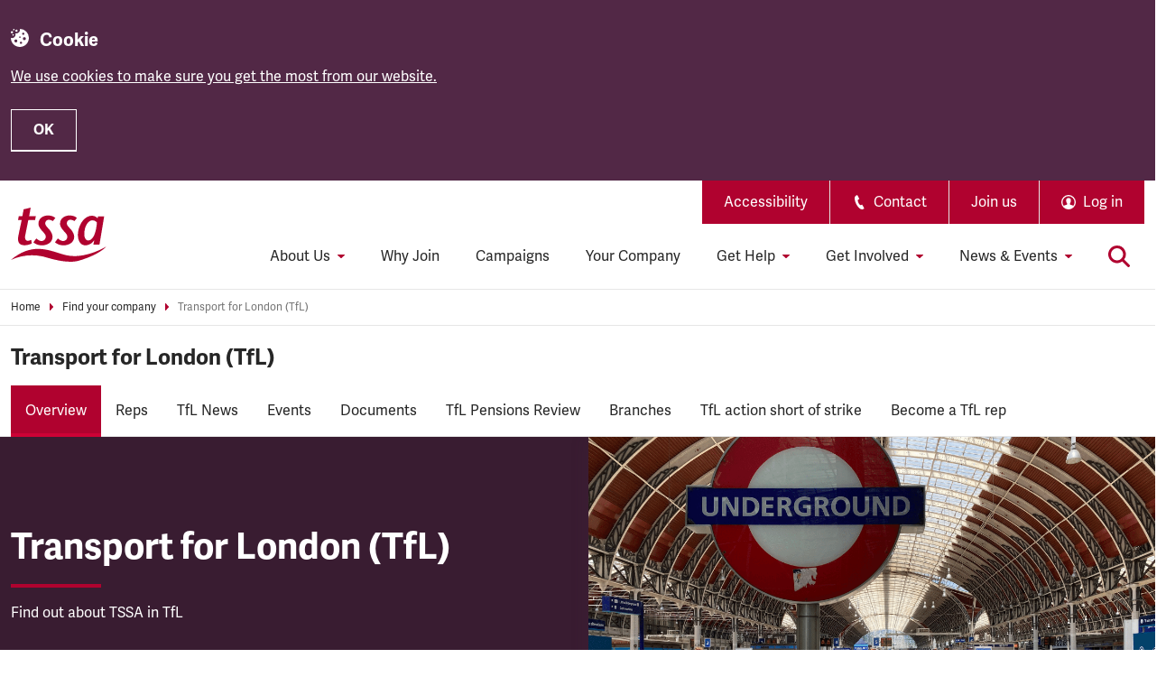

--- FILE ---
content_type: text/html; charset=utf-8
request_url: https://www.tssa.org.uk/find-your-company/transport-for-london-tfl?page=5
body_size: 96688
content:
<!DOCTYPE html>
<html class="s-no-js" lang="en">
<head>
    <meta charset="utf-8" />
    <meta name="viewport" content="width=device-width, initial-scale=1.0" />
    <!-- Remove `s-no-js` class if JavaScript enabled -->
    <script>
        document.documentElement.classList.remove("s-no-js");
    </script>
    <!-- Font preload -->
    <link rel="preconnect" href="https://use.typekit.net" crossorigin />
    <link rel="preconnect" href="https://p.typekit.net" />
    <link rel="preload" as="style" href="https://use.typekit.net/cmx7ltb.css" />
    <!-- Font stylesheets -->
    <link rel="stylesheet"
          href="https://use.typekit.net/cmx7ltb.css"
          media="print"
          onload="this.media='all'" />
    <noscript>
        <link rel="stylesheet" href="https://use.typekit.net/cmx7ltb.css" />
    </noscript>
    <!-- Icons -->
    <link rel="apple-touch-icon" sizes="180x180" href="/apple-touch-icon.png" />
    <link rel="icon" type="image/png" href="/favicon-32x32.png" sizes="32x32" />
    <link rel="icon" type="image/png" href="/favicon-16x16.png" sizes="16x16" />
    <link rel="mask-icon" href="/safari-pinned-tab.svg" color="#1a1a1a" />
    <link rel="shortcut icon" href="/favicon.ico" />
    <link rel="manifest"
          href="/site.webmanifest"
          crossorigin="use-credentials" />
    <meta name="theme-color" content="#1a1a1a" />
    <!-- SEO and OG -->

    <title data-qa="grouplandingpage">Transport for London (TfL) | TSSA</title>
    <meta property="og:title" content="Transport for London (TfL) | TSSA" />

    <meta name="description"
          content="TSSA is the biggest trade union in Transport for London. " />
        <meta name="keywords" content="tssa,tfl,reps,underground,bus,rail" />
    <meta property="og:description"
          content="TSSA is the biggest trade union in Transport for London. " />
    <meta property="og:url" content="https://www.tssa.org.uk/find-your-company/transport-for-london-tfl" />
    <meta property="og:image" content="https://assets-eu-01.kc-usercontent.com:443/81b3452f-5056-01c8-b2c8-1c901bd27e20/22782da7-e817-4fd3-aed2-5ca681856ae7/News%20tube%20sign%20at%20Paddington%20station.png" />
    <meta name="twitter:card" content="summary_large_image" />
    <meta property="og:site_name" content="TSSA" />
    <meta property="og:locale" content="en" />
    <link rel="canonical" href="https://www.tssa.org.uk/find-your-company/transport-for-london-tfl" />
    <!-- Preview Mode resources -->

        <link rel="stylesheet" href="/assets/css/styles.css?v=g36K98zLU0k77fOWQSWzDLmMk9WR3SvYRw_h_0E7Ljk" />
    
        <!-- Google Tag Manager -->
        <script>
            (function (w, d, s, l, i) {
                w[l] = w[l] || []; w[l].push({
                    'gtm.start':
                        new Date().getTime(), event: 'gtm.js'
                }); var f = d.getElementsByTagName(s)[0],
                    j = d.createElement(s), dl = l != 'dataLayer' ? '&l=' + l : ''; j.async = true; j.src =
                        'https://www.googletagmanager.com/gtm.js?id=' + i + dl; f.parentNode.insertBefore(j, f);
            })(window, document, 'script', 'dataLayer', 'GTM-PLRWFZ6');
        </script>
        <!-- End Google Tag Manager -->
    
</head>
<body data-kontent-project-id="81b3452f-5056-01c8-b2c8-1c901bd27e20" data-kontent-language-codename="en" class="">
    
        <!-- Google Tag Manager (noscript) -->
        <noscript>
            <iframe src="https://www.googletagmanager.com/ns.html?id=GTM-PLRWFZ6"
                    height="0" width="0" style="display:none;visibility:hidden"></iframe>
        </noscript>
        <!-- End Google Tag Manager (noscript) -->
    


    


    <div class="c-cookie-bar" role="region" aria-label="Cookies on TSSA" data-module="cookie-bar">
        <div class="o-container o-container--wide">
            <p class="c-heading-delta c-cookie-bar__title">
                <svg class="c-icon c-cookie-bar__icon" aria-hidden="true" focusable="false">
                    <use xlink:href="/assets/images/icons.svg#cookie"></use>
                </svg>
                Cookie
            </p>
                <div class="s-wysiwyg s-wysiwyg--invert c-cookie-bar__description">
                    <p><a data-item-id="b6c8fbc2-ac56-48e1-87d3-b6316c2dad1b" href="/cookie-policy">We use cookies to make sure you get the most from our website.</a></p>
                </div>
            <button class="c-button c-button--outline-invert c-cookie-bar__button js-cookie-consent" type="button" data-cookie-string=".AspNet.Consent=yes; expires=Sun, 17 Jan 2027 07:36:12 GMT; path=/; secure; samesite=none" data-qa="CookieAccept">OK</button>
        </div>
    </div>

<header class="o-navbar c-site-header" role="banner" data-module="site-header">
    <a href="#content" class="c-button c-button--primary c-skip-link">Skip to main content</a>
    <div class="o-container o-container--wide o-navbar__container u-relative">
        <!-- Logo -->
        <a href="/" class="c-site-header__brand" aria-label="TSSA Homepage">
            <img width="106"
                 height="60"
                 class="c-site-header__brand-image"
                 src="/assets/images/tssa-logo.svg"
                 alt="TSSA Logo" />
        </a>
        <nav id="secondary-navigation" class="c-nav c-site-header__secondary-nav" aria-label="Secondary navigation">
            <ul class="c-nav__list c-nav__list--expanded@lg">
                        <li class="c-nav__item c-nav__item--divided@lg">
                                <a href="/accessibility" class="c-nav__link c-nav__link--secondary u-py-3 u-px-6">
                                    Accessibility
                                </a>
                        </li>
                        <li class="c-nav__item c-nav__item--divided@lg">
                                <a href="/get-help/contact-us" class="c-nav__link c-nav__link--secondary u-py-3 u-px-6">
                                        <svg class="c-icon u-mr-2" aria-hidden="true" focusable="false">
                                            <use xlink:href="/assets/images/icons.svg#telephone"></use>
                                        </svg>
                                    Contact
                                </a>
                        </li>
                        <li class="c-nav__item c-nav__item--divided@lg">
                                <a href="/join-tssa" class="c-nav__link c-nav__link--secondary u-py-3 u-px-6">
                                    Join us
                                </a>
                        </li>
                <!-- Log in / Profile & Log out (part of the secondary nav on desktop) -->
            <li class="c-nav__item c-nav__item--divided@lg">
                    <a href="/login?returnurl=%2ffind-your-company%2ftransport-for-london-tfl" class="c-nav__link c-nav__link--secondary u-py-3 u-px-6" data-qa="Login">
                        <svg class="c-icon u-mr-2 u-pointer-events-none" aria-hidden="true" focusable="false">
                            <use xlink:href="/assets/images/icons.svg#user"></use>
                        </svg>
                        <span class="c-button__label">
                            Log in
                        </span>
                    </a>
            </li>
            </ul>
        </nav>
        <!-- Primary navigation -->
        <nav id="primary-navigation" class="c-nav c-site-header__primary-nav o-navbar__nav js-primary-nav" aria-label="Primary navigation">
			<ul class="c-nav__list c-nav__list--expanded@lg" data-module="primary-nav">
						<li class="c-nav__item c-nav__item--master js-nav-item">
							<a href="/about-tssa"
							   id="primary-nav-master-link-1" class="c-nav__link c-nav__link--master js-nav-link-master c-nav__link--parent u-pointer-events-none js-nav-link">
								About Us
									<svg class="c-icon c-nav__link-icon c-nav__link-icon--mobile u-hide@lg" aria-hidden="true" focusable="false">
										<use xlink:href="/assets/images/icons.svg#arrow-right"></use>
									</svg>
									<svg class="c-icon c-nav__link-icon c-nav__link-icon--desktop" aria-hidden="true" focusable="false">
										<use xlink:href="/assets/images/icons.svg#caret-down"></use>
									</svg>
							</a>
							<!-- Second level -->
								<div id="primary-nav-mega-menu-1" class="c-nav__sub-nav c-nav__mega-menu js-sub-nav-container">
									<div class="c-nav__mega-menu-container">
										<!-- Back button -->
										<button type="button" class="c-nav__link u-w-100 u-hide@lg js-nav-back">
											<svg class="c-icon c-nav__link-icon u-ml-0 u-mr-3 u-pointer-events-none" aria-hidden="true" focusable="false">
												<use xlink:href="/assets/images/icons.svg#chevron-left"></use>
											</svg>
											Back
										</button>
										<!-- Header -->
										<div class="c-nav__header">
											<p class="c-nav__title">
												About Us
											</p>
											<a href="/about-tssa" class="c-link c-link--underline u-inline-block u-mt-4 u-color-white u-hide@lg">
												Visit this section
											</a>
										</div>
											<div class="c-nav__intro">
												<p class="c-nav__title">About Us</p>
												<p class="c-nav__excerpt">Find about TSSA, who we are and how we work. Our democracy, structures, vision and values, policies and more.</p>
												<a href="/about-tssa" class="c-button c-button--secondary u-mt-4 js-mega-menu-button">About TSSA</a>
											</div>
										<ul class="c-nav__list c-nav__mega-menu-list js-sub-nav">
												<!-- Column 1 menu items -->
													<li class="c-nav__item js-nav-item">
														<a href="/about-tssa/who-we-are" id="mega-menu-1-col-1-link-1" class="c-nav__link c-nav__link--parent js-nav-link">
															Who We Are
																<svg class="c-icon c-nav__link-icon u-hide@lg" aria-hidden="true" focusable="false">
																	<use xlink:href="/assets/images/icons.svg#arrow-right"></use>
																</svg>
																<svg class="c-icon c-nav__link-icon c-nav__link-icon--desktop u-hide@lg" aria-hidden="true" focusable="false">
																	<use xlink:href="/assets/images/icons.svg#caret-down"></use>
																</svg>
														</a>
														<!-- Third level -->
															<div id="mega-menu-1-col-1-sub-nav-1" class="c-nav__sub-nav c-nav__sub-nav--level-3 js-sub-nav-container">
																<!-- Back button -->
																<button type="button" class="c-nav__link u-w-100 u-hide@lg js-nav-back">
																	<svg class="c-icon c-nav__link-icon u-ml-0 u-mr-3 u-pointer-events-none" aria-hidden="true" focusable="false">
																		<use xlink:href="/assets/images/icons.svg#chevron-left"></use>
																	</svg>
																	Back
																</button>
																<!-- Header -->
																<div class="c-nav__header u-hide@lg">
																	<p class="c-nav__title">Who We Are</p>
																	<a href="/about-tssa/who-we-are" class="c-link c-link--underline u-inline-block u-mt-4 u-color-white u-hide@lg">
																		Visit this section
																	</a>
																</div>
																<ul class="c-nav__list js-sub-nav">
																		<li class="c-nav__item">
																			<a href="/about-tssa/who-we-are/executive-committee" class="c-nav__link c-nav__link--reset">
																				Executive Committee
																			</a>
																		</li>
																		<li class="c-nav__item">
																			<a href="/about-tssa/who-we-are/meet-the-general-secretary" class="c-nav__link c-nav__link--reset">
																				Meet the General Secretary
																			</a>
																		</li>
																		<li class="c-nav__item">
																			<a href="/about-tssa/who-we-are/mission-vision-values" class="c-nav__link c-nav__link--reset">
																				Mission, Vision and Values
																			</a>
																		</li>
																		<li class="c-nav__item">
																			<a href="/get-involved/member-equality-groups" class="c-nav__link c-nav__link--reset">
																				Member Equality Groups
																			</a>
																		</li>
																		<li class="c-nav__item">
																			<a href="/about-tssa/who-we-are/ireland" class="c-nav__link c-nav__link--reset">
																				TSSA Ireland
																			</a>
																		</li>
																		<li class="c-nav__item">
																			<a href="/about-tssa/who-we-are/vacancies" class="c-nav__link c-nav__link--reset">
																				Vacancies
																			</a>
																		</li>
																		<li class="c-nav__item">
																			<a href="/about-tssa/who-we-are/tssa-general-secretary-election-2023" class="c-nav__link c-nav__link--reset">
																				General Secretary Election 
																			</a>
																		</li>
																</ul>
															</div>
													</li>
													<!-- Column 2 menu items -->
														<li class="c-nav__item c-nav__mega-menu-column js-nav-item">
															<a href="/about-tssa/what-we-do" id="mega-menu-1-col-2-link-1"
															   class="c-nav__link c-nav__link--parent js-nav-link">
																What We Do
																	<svg class="c-icon c-nav__link-icon u-hide@lg" aria-hidden="true" focusable="false">
																		<use xlink:href="/assets/images/icons.svg#arrow-right"></use>
																	</svg>
																	<svg class="c-icon c-nav__link-icon c-nav__link-icon--desktop u-hide@lg" aria-hidden="true" focusable="false">
																		<use xlink:href="/assets/images/icons.svg#caret-down"></use>
																	</svg>
															</a>
															<!-- Third level -->
																<div id="mega-menu-1-col-2-sub-nav-1" class="c-nav__sub-nav c-nav__sub-nav--level-3 js-sub-nav-container">
																	<!-- Back button -->
																	<button type="button" class="c-nav__link u-w-100 u-hide@lg js-nav-back">
																		<svg class="c-icon c-nav__link-icon u-ml-0 u-mr-3 u-pointer-events-none" aria-hidden="true" focusable="false">
																			<use xlink:href="/assets/images/icons.svg#chevron-left"></use>
																		</svg>
																		Back
																	</button>
																	<!-- Header -->
																	<div class="c-nav__header u-hide@lg">
																		<p class="c-nav__title">What We Do</p>
																		<a href="/about-tssa/what-we-do" class="c-link c-link--underline u-inline-block u-mt-4 u-color-white u-hide@lg">
																			Visit this section
																		</a>
																	</div>
																	<ul class="c-nav__list js-sub-nav">
																			<li class="c-nav__item">
																				<a href="/about-tssa/what-we-do/what-is-a-trade-union" class="c-nav__link c-nav__link--reset">
																					What is a Trade Union?
																				</a>
																			</li>
																			<li class="c-nav__item">
																				<a href="/about-tssa/what-we-do/industries-we-represent" class="c-nav__link c-nav__link--reset">
																					Industries we represent
																				</a>
																			</li>
																			<li class="c-nav__item">
																				<a href="/about-tssa/what-we-do/representing-members" class="c-nav__link c-nav__link--reset">
																					Representing Members
																				</a>
																			</li>
																			<li class="c-nav__item">
																				<a href="/about-tssa/what-we-do/negotiating-bargaining" class="c-nav__link c-nav__link--reset">
																					Negotiating &amp; Bargaining
																				</a>
																			</li>
																			<li class="c-nav__item">
																				<a href="/about-tssa/what-we-do/campaigning" class="c-nav__link c-nav__link--reset">
																					Campaigning
																				</a>
																			</li>
																			<li class="c-nav__item">
																				<a href="/about-tssa/what-we-do/equality-diversity" class="c-nav__link c-nav__link--reset">
																					Equality &amp; Diversity
																				</a>
																			</li>
																			<li class="c-nav__item">
																				<a href="/about-tssa/what-we-do/policies" class="c-nav__link c-nav__link--reset">
																					Policies
																				</a>
																			</li>
																			<li class="c-nav__item">
																				<a href="/about-tssa/what-we-do/politics" class="c-nav__link c-nav__link--reset">
																					Politics
																				</a>
																			</li>
																	</ul>
																</div>
														</li>
													<!-- Column 3 menu items -->
														<li class="c-nav__item c-nav__mega-menu-column js-nav-item">
															<a href="/about-tssa/our-union" id="mega-menu-1-col-3-link-1"
															   class="c-nav__link c-nav__link--parent js-nav-link">
																Our Union
																	<svg class="c-icon c-nav__link-icon u-hide@lg" aria-hidden="true" focusable="false">
																		<use xlink:href="/assets/images/icons.svg#arrow-right"></use>
																	</svg>
																	<svg class="c-icon c-nav__link-icon c-nav__link-icon--desktop u-hide@lg" aria-hidden="true" focusable="false">
																		<use xlink:href="/assets/images/icons.svg#caret-down"></use>
																	</svg>
															</a>
															<!-- Third level -->
																<div id="mega-menu-1-col-3-sub-nav-1" class="c-nav__sub-nav c-nav__sub-nav--level-3 js-sub-nav-container">
																	<!-- Back button -->
																	<button type="button" class="c-nav__link u-w-100 u-hide@lg js-nav-back">
																		<svg class="c-icon c-nav__link-icon u-ml-0 u-mr-3 u-pointer-events-none" aria-hidden="true" focusable="false">
																			<use xlink:href="/assets/images/icons.svg#chevron-left"></use>
																		</svg>
																		Back
																	</button>
																	<!-- Header -->
																	<div class="c-nav__header u-hide@lg">
																		<p class="c-nav__title">Our Union</p>
																		<a href="/about-tssa/our-union" class="c-link c-link--underline u-inline-block u-mt-4 u-color-white u-hide@lg">
																			Visit this section
																		</a>
																	</div>
																	<ul class="c-nav__list js-sub-nav">
																			<li class="c-nav__item">
																				<a href="/about-tssa/our-union/history-achievements" class="c-nav__link c-nav__link--reset">
																					History &amp; Achievements 
																				</a>
																			</li>
																			<li class="c-nav__item">
																				<a href="/about-tssa/our-union/annual-conference" class="c-nav__link c-nav__link--reset">
																					Annual Conference
																				</a>
																			</li>
																			<li class="c-nav__item">
																				<a href="/about-tssa/our-union/elections" class="c-nav__link c-nav__link--reset">
																					Elections
																				</a>
																			</li>
																			<li class="c-nav__item">
																				<a href="/about-tssa/our-union/rule-book-guidance-notes" class="c-nav__link c-nav__link--reset">
																					Rule Book &amp; Guidance Notes
																				</a>
																			</li>
																			<li class="c-nav__item">
																				<a href="/about-tssa/our-union/trades-union-councils" class="c-nav__link c-nav__link--reset">
																					Trade Union Councils
																				</a>
																			</li>
																			<li class="c-nav__item">
																				<a href="/about-tssa/our-union/organising" class="c-nav__link c-nav__link--reset">
																					Organising
																				</a>
																			</li>
																			<li class="c-nav__item">
																				<a href="/about-tssa/who-we-are/staff-pension-scheme" class="c-nav__link c-nav__link--reset">
																					Staff Pension Scheme
																				</a>
																			</li>
																			<li class="c-nav__item">
																				<a href="/about-tssa/our-union/independent-inquiry" class="c-nav__link c-nav__link--reset">
																					Independent Inquiry
																				</a>
																			</li>
																	</ul>
																</div>
														</li>
										</ul>
									</div>
								</div>
						</li>
						<li class="c-nav__item c-nav__item--master ">
							<a href="/why-join"
							   id="primary-nav-master-link-2" class="c-nav__link c-nav__link--master js-nav-link-master ">
								Why Join
							</a>
							<!-- Second level -->
						</li>
						<li class="c-nav__item c-nav__item--master ">
							<a href="/about-tssa/what-we-do/campaigning"
							   id="primary-nav-master-link-3" class="c-nav__link c-nav__link--master js-nav-link-master ">
								Campaigns
							</a>
							<!-- Second level -->
						</li>
						<li class="c-nav__item c-nav__item--master ">
							<a href="/find-your-company"
							   id="primary-nav-master-link-4" class="c-nav__link c-nav__link--master js-nav-link-master ">
								Your Company
							</a>
							<!-- Second level -->
						</li>
						<li class="c-nav__item c-nav__item--master js-nav-item">
							<a href="/get-help"
							   id="primary-nav-master-link-5" class="c-nav__link c-nav__link--master js-nav-link-master c-nav__link--parent u-pointer-events-none js-nav-link">
								Get Help
									<svg class="c-icon c-nav__link-icon c-nav__link-icon--mobile u-hide@lg" aria-hidden="true" focusable="false">
										<use xlink:href="/assets/images/icons.svg#arrow-right"></use>
									</svg>
									<svg class="c-icon c-nav__link-icon c-nav__link-icon--desktop" aria-hidden="true" focusable="false">
										<use xlink:href="/assets/images/icons.svg#caret-down"></use>
									</svg>
							</a>
							<!-- Second level -->
								<div id="primary-nav-mega-menu-5" class="c-nav__sub-nav c-nav__mega-menu js-sub-nav-container">
									<div class="c-nav__mega-menu-container">
										<!-- Back button -->
										<button type="button" class="c-nav__link u-w-100 u-hide@lg js-nav-back">
											<svg class="c-icon c-nav__link-icon u-ml-0 u-mr-3 u-pointer-events-none" aria-hidden="true" focusable="false">
												<use xlink:href="/assets/images/icons.svg#chevron-left"></use>
											</svg>
											Back
										</button>
										<!-- Header -->
										<div class="c-nav__header">
											<p class="c-nav__title">
												Get Help
											</p>
											<a href="/get-help" class="c-link c-link--underline u-inline-block u-mt-4 u-color-white u-hide@lg">
												Visit this section
											</a>
										</div>
											<div class="c-nav__intro">
												<p class="c-nav__title">Get Help</p>
												<p class="c-nav__excerpt">Access practical employment rights advice and guidance from TSSA, see the range of legal services available to members, plus how to contact us.</p>
												<a href="/get-help" class="c-button c-button--secondary u-mt-4 js-mega-menu-button">Get help now</a>
											</div>
										<ul class="c-nav__list c-nav__mega-menu-list js-sub-nav">
												<!-- Column 1 menu items -->
													<li class="c-nav__item js-nav-item">
														<a href="/get-help/workplace-advice-britain" id="mega-menu-5-col-1-link-1" class="c-nav__link c-nav__link--parent js-nav-link">
															Workplace Advice (Britain)
																<svg class="c-icon c-nav__link-icon u-hide@lg" aria-hidden="true" focusable="false">
																	<use xlink:href="/assets/images/icons.svg#arrow-right"></use>
																</svg>
																<svg class="c-icon c-nav__link-icon c-nav__link-icon--desktop u-hide@lg" aria-hidden="true" focusable="false">
																	<use xlink:href="/assets/images/icons.svg#caret-down"></use>
																</svg>
														</a>
														<!-- Third level -->
															<div id="mega-menu-5-col-1-sub-nav-1" class="c-nav__sub-nav c-nav__sub-nav--level-3 js-sub-nav-container">
																<!-- Back button -->
																<button type="button" class="c-nav__link u-w-100 u-hide@lg js-nav-back">
																	<svg class="c-icon c-nav__link-icon u-ml-0 u-mr-3 u-pointer-events-none" aria-hidden="true" focusable="false">
																		<use xlink:href="/assets/images/icons.svg#chevron-left"></use>
																	</svg>
																	Back
																</button>
																<!-- Header -->
																<div class="c-nav__header u-hide@lg">
																	<p class="c-nav__title">Workplace Advice (Britain)</p>
																	<a href="/get-help/workplace-advice-britain" class="c-link c-link--underline u-inline-block u-mt-4 u-color-white u-hide@lg">
																		Visit this section
																	</a>
																</div>
																<ul class="c-nav__list js-sub-nav">
																		<li class="c-nav__item">
																			<a href="/get-help/workplace-advice-britain/employment-rights" class="c-nav__link c-nav__link--reset">
																				Employment Rights
																			</a>
																		</li>
																		<li class="c-nav__item">
																			<a href="/get-help/workplace-advice-britain/equality" class="c-nav__link c-nav__link--reset">
																				Equality Issues
																			</a>
																		</li>
																		<li class="c-nav__item">
																			<a href="/get-help/workplace-advice-britain/health-and-safety" class="c-nav__link c-nav__link--reset">
																				Health &amp; Safety
																			</a>
																		</li>
																		<li class="c-nav__item">
																			<a href="/get-help/workplace-advice-britain/pay" class="c-nav__link c-nav__link--reset">
																				Pay
																			</a>
																		</li>
																		<li class="c-nav__item">
																			<a href="/get-help/workplace-advice-britain/pensions" class="c-nav__link c-nav__link--reset">
																				Pensions
																			</a>
																		</li>
																		<li class="c-nav__item">
																			<a href="/get-help/transport-policy" class="c-nav__link c-nav__link--reset">
																				Transport Policy
																			</a>
																		</li>
																</ul>
															</div>
													</li>
													<li class="c-nav__item ">
														<a href="/get-help/workplace-advice-ni" id="mega-menu-5-col-1-link-2" class="c-nav__link ">
															Workplace Advice (NI)
														</a>
														<!-- Third level -->
													</li>
													<li class="c-nav__item ">
														<a href="/get-help/workplace-advice-roi" id="mega-menu-5-col-1-link-3" class="c-nav__link ">
															Workplace Advice (ROI)
														</a>
														<!-- Third level -->
													</li>
													<!-- Column 2 menu items -->
														<li class="c-nav__item c-nav__mega-menu-column js-nav-item">
															<a href="/get-help/legal-advice" id="mega-menu-5-col-2-link-1"
															   class="c-nav__link c-nav__link--parent js-nav-link">
																Legal Advice
																	<svg class="c-icon c-nav__link-icon u-hide@lg" aria-hidden="true" focusable="false">
																		<use xlink:href="/assets/images/icons.svg#arrow-right"></use>
																	</svg>
																	<svg class="c-icon c-nav__link-icon c-nav__link-icon--desktop u-hide@lg" aria-hidden="true" focusable="false">
																		<use xlink:href="/assets/images/icons.svg#caret-down"></use>
																	</svg>
															</a>
															<!-- Third level -->
																<div id="mega-menu-5-col-2-sub-nav-1" class="c-nav__sub-nav c-nav__sub-nav--level-3 js-sub-nav-container">
																	<!-- Back button -->
																	<button type="button" class="c-nav__link u-w-100 u-hide@lg js-nav-back">
																		<svg class="c-icon c-nav__link-icon u-ml-0 u-mr-3 u-pointer-events-none" aria-hidden="true" focusable="false">
																			<use xlink:href="/assets/images/icons.svg#chevron-left"></use>
																		</svg>
																		Back
																	</button>
																	<!-- Header -->
																	<div class="c-nav__header u-hide@lg">
																		<p class="c-nav__title">Legal Advice</p>
																		<a href="/get-help/legal-advice" class="c-link c-link--underline u-inline-block u-mt-4 u-color-white u-hide@lg">
																			Visit this section
																		</a>
																	</div>
																	<ul class="c-nav__list js-sub-nav">
																			<li class="c-nav__item">
																				<a href="/get-help/legal-advice-roi" class="c-nav__link c-nav__link--reset">
																					Legal Advice (ROI)
																				</a>
																			</li>
																	</ul>
																</div>
														</li>
													<!-- Column 3 menu items -->
														<li class="c-nav__item c-nav__mega-menu-column ">
															<a href="/get-help/contact-us" id="mega-menu-5-col-3-link-1"
															   class="c-nav__link ">
																Contact Us
															</a>
															<!-- Third level -->
														</li>
														<li class="c-nav__item  ">
															<a href="/get-help/mytssa-help" id="mega-menu-5-col-3-link-2"
															   class="c-nav__link ">
																MyTSSA Help
															</a>
															<!-- Third level -->
														</li>
														<li class="c-nav__item  ">
															<a href="/get-help/faq" id="mega-menu-5-col-3-link-3"
															   class="c-nav__link ">
																FAQs
															</a>
															<!-- Third level -->
														</li>
														<li class="c-nav__item  ">
															<a href="/get-help/external-support-organisations" id="mega-menu-5-col-3-link-4"
															   class="c-nav__link ">
																External support organisations
															</a>
															<!-- Third level -->
														</li>
										</ul>
									</div>
								</div>
						</li>
						<li class="c-nav__item c-nav__item--master js-nav-item">
							<a href="/get-involved"
							   id="primary-nav-master-link-6" class="c-nav__link c-nav__link--master js-nav-link-master c-nav__link--parent u-pointer-events-none js-nav-link">
								Get Involved
									<svg class="c-icon c-nav__link-icon c-nav__link-icon--mobile u-hide@lg" aria-hidden="true" focusable="false">
										<use xlink:href="/assets/images/icons.svg#arrow-right"></use>
									</svg>
									<svg class="c-icon c-nav__link-icon c-nav__link-icon--desktop" aria-hidden="true" focusable="false">
										<use xlink:href="/assets/images/icons.svg#caret-down"></use>
									</svg>
							</a>
							<!-- Second level -->
								<div id="primary-nav-mega-menu-6" class="c-nav__sub-nav c-nav__mega-menu js-sub-nav-container">
									<div class="c-nav__mega-menu-container">
										<!-- Back button -->
										<button type="button" class="c-nav__link u-w-100 u-hide@lg js-nav-back">
											<svg class="c-icon c-nav__link-icon u-ml-0 u-mr-3 u-pointer-events-none" aria-hidden="true" focusable="false">
												<use xlink:href="/assets/images/icons.svg#chevron-left"></use>
											</svg>
											Back
										</button>
										<!-- Header -->
										<div class="c-nav__header">
											<p class="c-nav__title">
												Get Involved
											</p>
											<a href="/get-involved" class="c-link c-link--underline u-inline-block u-mt-4 u-color-white u-hide@lg">
												Visit this section
											</a>
										</div>
											<div class="c-nav__intro">
												<p class="c-nav__title">Get Involved</p>
												<p class="c-nav__excerpt">From being a rep, to taking a training course, attending an event or campaigning with us, there are lots of ways to get involved with TSSA.</p>
												<a href="/get-involved" class="c-button c-button--secondary u-mt-4 js-mega-menu-button">Get Involved with TSSA</a>
											</div>
										<ul class="c-nav__list c-nav__mega-menu-list js-sub-nav">
												<!-- Column 1 menu items -->
													<li class="c-nav__item js-nav-item">
														<a href="/education" id="mega-menu-6-col-1-link-1" class="c-nav__link c-nav__link--parent js-nav-link">
															Education
																<svg class="c-icon c-nav__link-icon u-hide@lg" aria-hidden="true" focusable="false">
																	<use xlink:href="/assets/images/icons.svg#arrow-right"></use>
																</svg>
																<svg class="c-icon c-nav__link-icon c-nav__link-icon--desktop u-hide@lg" aria-hidden="true" focusable="false">
																	<use xlink:href="/assets/images/icons.svg#caret-down"></use>
																</svg>
														</a>
														<!-- Third level -->
															<div id="mega-menu-6-col-1-sub-nav-1" class="c-nav__sub-nav c-nav__sub-nav--level-3 js-sub-nav-container">
																<!-- Back button -->
																<button type="button" class="c-nav__link u-w-100 u-hide@lg js-nav-back">
																	<svg class="c-icon c-nav__link-icon u-ml-0 u-mr-3 u-pointer-events-none" aria-hidden="true" focusable="false">
																		<use xlink:href="/assets/images/icons.svg#chevron-left"></use>
																	</svg>
																	Back
																</button>
																<!-- Header -->
																<div class="c-nav__header u-hide@lg">
																	<p class="c-nav__title">Education</p>
																	<a href="/education" class="c-link c-link--underline u-inline-block u-mt-4 u-color-white u-hide@lg">
																		Visit this section
																	</a>
																</div>
																<ul class="c-nav__list js-sub-nav">
																		<li class="c-nav__item">
																			<a href="/education/education-organising-programme" class="c-nav__link c-nav__link--reset">
																				Education &amp; Organising Programme
																			</a>
																		</li>
																		<li class="c-nav__item">
																			<a href="/education/going-beyond-course-catalogue" class="c-nav__link c-nav__link--reset">
																				Course catalogue 
																			</a>
																		</li>
																</ul>
															</div>
													</li>
													<!-- Column 2 menu items -->
														<li class="c-nav__item c-nav__mega-menu-column js-nav-item">
															<a href="/get-involved/member-equality-groups" id="mega-menu-6-col-2-link-1"
															   class="c-nav__link c-nav__link--parent js-nav-link">
																Member Equality Groups
																	<svg class="c-icon c-nav__link-icon u-hide@lg" aria-hidden="true" focusable="false">
																		<use xlink:href="/assets/images/icons.svg#arrow-right"></use>
																	</svg>
																	<svg class="c-icon c-nav__link-icon c-nav__link-icon--desktop u-hide@lg" aria-hidden="true" focusable="false">
																		<use xlink:href="/assets/images/icons.svg#caret-down"></use>
																	</svg>
															</a>
															<!-- Third level -->
																<div id="mega-menu-6-col-2-sub-nav-1" class="c-nav__sub-nav c-nav__sub-nav--level-3 js-sub-nav-container">
																	<!-- Back button -->
																	<button type="button" class="c-nav__link u-w-100 u-hide@lg js-nav-back">
																		<svg class="c-icon c-nav__link-icon u-ml-0 u-mr-3 u-pointer-events-none" aria-hidden="true" focusable="false">
																			<use xlink:href="/assets/images/icons.svg#chevron-left"></use>
																		</svg>
																		Back
																	</button>
																	<!-- Header -->
																	<div class="c-nav__header u-hide@lg">
																		<p class="c-nav__title">Member Equality Groups</p>
																		<a href="/get-involved/member-equality-groups" class="c-link c-link--underline u-inline-block u-mt-4 u-color-white u-hide@lg">
																			Visit this section
																		</a>
																	</div>
																	<ul class="c-nav__list js-sub-nav">
																			<li class="c-nav__item">
																				<a href="/get-involved/member-equality-groups/bame-emix" class="c-nav__link c-nav__link--reset">
																					BAME &amp; Emix
																				</a>
																			</li>
																			<li class="c-nav__item">
																				<a href="/get-involved/member-equality-groups/disability-working-group" class="c-nav__link c-nav__link--reset">
																					Disability Working Group
																				</a>
																			</li>
																			<li class="c-nav__item">
																				<a href="/get-involved/member-equality-groups/futuretssa" class="c-nav__link c-nav__link--reset">
																					futureTSSA
																				</a>
																			</li>
																			<li class="c-nav__item">
																				<a href="/get-involved/member-equality-groups/lgbtq" class="c-nav__link c-nav__link--reset">
																					LGBTQ&#x2B;
																				</a>
																			</li>
																			<li class="c-nav__item">
																				<a href="/get-involved/member-equality-groups/retired-members-group" class="c-nav__link c-nav__link--reset">
																					Retired Members
																				</a>
																			</li>
																			<li class="c-nav__item">
																				<a href="/get-involved/member-equality-groups/women-s-forum" class="c-nav__link c-nav__link--reset">
																					Women&#x27;s Forum
																				</a>
																			</li>
																	</ul>
																</div>
														</li>
													<!-- Column 3 menu items -->
														<li class="c-nav__item c-nav__mega-menu-column js-nav-item">
															<a href="/get-involved/reps-area" id="mega-menu-6-col-3-link-1"
															   class="c-nav__link c-nav__link--parent js-nav-link">
																Reps Area
																	<svg class="c-icon c-nav__link-icon u-hide@lg" aria-hidden="true" focusable="false">
																		<use xlink:href="/assets/images/icons.svg#arrow-right"></use>
																	</svg>
																	<svg class="c-icon c-nav__link-icon c-nav__link-icon--desktop u-hide@lg" aria-hidden="true" focusable="false">
																		<use xlink:href="/assets/images/icons.svg#caret-down"></use>
																	</svg>
															</a>
															<!-- Third level -->
																<div id="mega-menu-6-col-3-sub-nav-1" class="c-nav__sub-nav c-nav__sub-nav--level-3 js-sub-nav-container">
																	<!-- Back button -->
																	<button type="button" class="c-nav__link u-w-100 u-hide@lg js-nav-back">
																		<svg class="c-icon c-nav__link-icon u-ml-0 u-mr-3 u-pointer-events-none" aria-hidden="true" focusable="false">
																			<use xlink:href="/assets/images/icons.svg#chevron-left"></use>
																		</svg>
																		Back
																	</button>
																	<!-- Header -->
																	<div class="c-nav__header u-hide@lg">
																		<p class="c-nav__title">Reps Area</p>
																		<a href="/get-involved/reps-area" class="c-link c-link--underline u-inline-block u-mt-4 u-color-white u-hide@lg">
																			Visit this section
																		</a>
																	</div>
																	<ul class="c-nav__list js-sub-nav">
																			<li class="c-nav__item">
																				<a href="/get-involved/reps-area/reps-resources" class="c-nav__link c-nav__link--reset">
																					Reps resources
																				</a>
																			</li>
																			<li class="c-nav__item">
																				<a href="/get-involved/reps-area/introduction-to-being-a-rep" class="c-nav__link c-nav__link--reset">
																					Being a Rep
																				</a>
																			</li>
																			<li class="c-nav__item">
																				<a href="/get-involved/reps-area/reps-bulletins" class="c-nav__link c-nav__link--reset">
																					Reps Bulletins
																				</a>
																			</li>
																	</ul>
																</div>
														</li>
														<li class="c-nav__item  js-nav-item">
															<a href="/get-involved/branches" id="mega-menu-6-col-3-link-2"
															   class="c-nav__link c-nav__link--parent js-nav-link">
																Branches
																	<svg class="c-icon c-nav__link-icon u-hide@lg" aria-hidden="true" focusable="false">
																		<use xlink:href="/assets/images/icons.svg#arrow-right"></use>
																	</svg>
																	<svg class="c-icon c-nav__link-icon c-nav__link-icon--desktop u-hide@lg" aria-hidden="true" focusable="false">
																		<use xlink:href="/assets/images/icons.svg#caret-down"></use>
																	</svg>
															</a>
															<!-- Third level -->
																<div id="mega-menu-6-col-3-sub-nav-2" class="c-nav__sub-nav c-nav__sub-nav--level-3 js-sub-nav-container">
																	<!-- Back button -->
																	<button type="button" class="c-nav__link u-w-100 u-hide@lg js-nav-back">
																		<svg class="c-icon c-nav__link-icon u-ml-0 u-mr-3 u-pointer-events-none" aria-hidden="true" focusable="false">
																			<use xlink:href="/assets/images/icons.svg#chevron-left"></use>
																		</svg>
																		Back
																	</button>
																	<!-- Header -->
																	<div class="c-nav__header u-hide@lg">
																		<p class="c-nav__title">Branches</p>
																		<a href="/get-involved/branches" class="c-link c-link--underline u-inline-block u-mt-4 u-color-white u-hide@lg">
																			Visit this section
																		</a>
																	</div>
																	<ul class="c-nav__list js-sub-nav">
																			<li class="c-nav__item">
																				<a href="/get-involved/find-your-branch" class="c-nav__link c-nav__link--reset">
																					Find your branch
																				</a>
																			</li>
																	</ul>
																</div>
														</li>
														<li class="c-nav__item  ">
															<a href="/get-involved/find-your-divisional-council" id="mega-menu-6-col-3-link-3"
															   class="c-nav__link ">
																Divisional Councils
															</a>
															<!-- Third level -->
														</li>
										</ul>
									</div>
								</div>
						</li>
						<li class="c-nav__item c-nav__item--master js-nav-item">
							<a href="/news-and-events"
							   id="primary-nav-master-link-7" class="c-nav__link c-nav__link--master js-nav-link-master c-nav__link--parent u-pointer-events-none js-nav-link">
								News &amp; Events
									<svg class="c-icon c-nav__link-icon c-nav__link-icon--mobile u-hide@lg" aria-hidden="true" focusable="false">
										<use xlink:href="/assets/images/icons.svg#arrow-right"></use>
									</svg>
									<svg class="c-icon c-nav__link-icon c-nav__link-icon--desktop" aria-hidden="true" focusable="false">
										<use xlink:href="/assets/images/icons.svg#caret-down"></use>
									</svg>
							</a>
							<!-- Second level -->
								<div id="primary-nav-mega-menu-7" class="c-nav__sub-nav c-nav__mega-menu js-sub-nav-container">
									<div class="c-nav__mega-menu-container">
										<!-- Back button -->
										<button type="button" class="c-nav__link u-w-100 u-hide@lg js-nav-back">
											<svg class="c-icon c-nav__link-icon u-ml-0 u-mr-3 u-pointer-events-none" aria-hidden="true" focusable="false">
												<use xlink:href="/assets/images/icons.svg#chevron-left"></use>
											</svg>
											Back
										</button>
										<!-- Header -->
										<div class="c-nav__header">
											<p class="c-nav__title">
												News &amp; Events
											</p>
											<a href="/news-and-events" class="c-link c-link--underline u-inline-block u-mt-4 u-color-white u-hide@lg">
												Visit this section
											</a>
										</div>
											<div class="c-nav__intro">
												<p class="c-nav__title">News &amp; Events</p>
												<p class="c-nav__excerpt">View the latest TSSA news and events, contact our media team and download assets</p>
												<a href="/news-and-events" class="c-button c-button--secondary u-mt-4 js-mega-menu-button">View News and Events</a>
											</div>
										<ul class="c-nav__list c-nav__mega-menu-list js-sub-nav">
												<!-- Column 1 menu items -->
													<li class="c-nav__item ">
														<a href="/tssa-news" id="mega-menu-7-col-1-link-1" class="c-nav__link ">
															TSSA News
														</a>
														<!-- Third level -->
													</li>
													<li class="c-nav__item ">
														<a href="/news-and-events/events" id="mega-menu-7-col-1-link-2" class="c-nav__link ">
															TSSA Events
														</a>
														<!-- Third level -->
													</li>
													<li class="c-nav__item ">
														<a href="/news-and-events/tssa-journal" id="mega-menu-7-col-1-link-3" class="c-nav__link ">
															Journal
														</a>
														<!-- Third level -->
													</li>
													<li class="c-nav__item ">
														<a href="/news-and-events/media-centre" id="mega-menu-7-col-1-link-4" class="c-nav__link ">
															Media Centre
														</a>
														<!-- Third level -->
													</li>
													<li class="c-nav__item ">
														<a href="/news-and-events/tssa-blog" id="mega-menu-7-col-1-link-5" class="c-nav__link ">
															TSSA Blog
														</a>
														<!-- Third level -->
													</li>
												            <!-- Column 2 Page Card -->
												                <li class="c-nav__item c-nav__mega-menu-column">
                                                                    <a href="/call-to-nominations-president-ireland-ec-member" class="c-nav__link">
                                                                        Featured News
                                                                    </a>
                                                                    <a href="/call-to-nominations-president-ireland-ec-member" class="c-nav__mega-menu-card" tabindex="-1" aria-hidden="true">
                                                                        <img class="c-nav__mega-menu-card-image" width="220" height="124" src="https://assets-eu-01.kc-usercontent.com:443/81b3452f-5056-01c8-b2c8-1c901bd27e20/eb0df684-348e-4104-a234-1074889f49fa/vote%20ballot%20papers%20election%20from%20Canva.png?auto=format&q=80&fit=crop&w=440" alt="A pile of ballot papers with a woman in a grey top sitting behind it holding a another paper." loading="lazy" decoding="async">
                                                                        <span class="c-nav__mega-menu-card-description u-block">Call to Nominations -&#xA0;President&#xA0;&amp; Ireland EC Member</span>
                                                                    </a>
                                                                </li>
												            <!-- Column 3 Page Card -->
												                <li class="c-nav__item c-nav__mega-menu-column">
                                                                    <a href="/news-and-events/events/pride-in-london-2025" class="c-nav__link">
                                                                        Featured Event
                                                                    </a>
                                                                    <a href="/news-and-events/events/pride-in-london-2025" class="c-nav__mega-menu-card" tabindex="-1" aria-hidden="true">
                                                                        <img class="c-nav__mega-menu-card-image" width="220" height="124" src="https://assets-eu-01.kc-usercontent.com:443/81b3452f-5056-01c8-b2c8-1c901bd27e20/dbe2e09d-25b8-4aef-b222-2cf7a4daed6a/london-pride-2016-1000x500.jpg?auto=format&q=80&fit=crop&w=440" alt="Stonewall&#xA9; &quot;Some people are trans&quot; sign being held" loading="lazy" decoding="async">
                                                                        <span class="c-nav__mega-menu-card-description u-block">Pride in London 2025</span>
                                                                    </a>
                                                                </li>
										</ul>
									</div>
								</div>
						</li>


				<!-- Secondary nav items -->
						<li class="c-nav__item">
								<a href="/accessibility" class="c-nav__link c-nav__link--secondary u-hide@lg">
									Accessibility
								</a>
						</li>
						<li class="c-nav__item">
								<a href="/get-help/contact-us" class="c-nav__link c-nav__link--secondary u-hide@lg">
									Contact
										<svg class="c-icon c-nav__link-icon u-ml-auto" aria-hidden="true" focusable="false">
											<use xlink:href="/assets/images/icons.svg#telephone"></use>
										</svg>
								</a>
						</li>
						<li class="c-nav__item">
								<a href="/join-tssa" class="c-nav__link c-nav__link--secondary u-hide@lg">
									Join us
								</a>
						</li>
				<!-- Log in / Profile & Log out (part of the secondary nav items on mobile) -->
					<li class="c-nav__item">
						<a href="/login?returnurl=%2ffind-your-company%2ftransport-for-london-tfl" class="c-nav__link c-nav__link--secondary u-hide@lg">
							Log in
							<svg class="c-icon c-nav__link-icon u-ml-auto" aria-hidden="true" focusable="false">
								<use xlink:href="/assets/images/icons.svg#user"></use>
							</svg>
						</a>
					</li>
			</ul>
        </nav>
        <!-- Buttons -->
        <button type="button" class="c-button c-site-header__button c-site-header__button--search u-ml-1@lg js-site-search-toggle" aria-label="Toggle search" aria-controls="site-search"
                aria-expanded="false" data-toggle="js-site-search">
            <svg class="c-icon c-button__icon c-button__icon--search" aria-hidden="true" focusable="false">
                <use xlink:href="/assets/images/icons.svg#search"></use>
            </svg>
            <svg class="c-icon c-button__icon c-button__icon--close" aria-hidden="true" focusable="false">
                <use xlink:href="/assets/images/icons.svg#close"></use>
            </svg>
        </button>
        <a href="/login" 
            class="c-button c-site-header__button c-site-header__button--secondary c-site-header__button--labelled u-hide@lg" data-qa="Login">
                <svg class="c-icon c-button__icon" aria-hidden="true" focusable="false">
                    <use xlink:href="/assets/images/icons.svg#user"></use>
                </svg>
                    <span class="c-button__label">Log in</span>
        </a>
        <button type="button" class="c-button c-site-header__button c-site-header__button--primary c-site-header__button--menu" aria-label="Toggle primary navigation" aria-controls="primary-navigation"
                aria-expanded="false" data-toggle="js-primary-nav">
            <svg class="c-icon c-button__icon c-button__icon--menu" aria-hidden="true" focusable="false">
                <use xlink:href="/assets/images/icons.svg#menu"></use>
            </svg>
            <svg class="c-icon c-button__icon c-button__icon--close" aria-hidden="true" focusable="false">
                <use xlink:href="/assets/images/icons.svg#close"></use>
            </svg>
        </button>
    </div>
    <!-- Site search -->
    <form id="site-search" action="/search" class="c-site-search js-site-search">
        <div class="o-container c-site-search__container">
            <div class="c-form-group u-flex-1">
                <div class="c-form-group__control-wrapper">
                    <input type="search" name="query" id="f-site-search" class="c-form-group__control c-form-group__control--adjacent c-input" placeholder="Enter search term..." aria-label="Site search">
                    <button type="submit" class="c-button c-button--primary">
                        Search
                    </button>
                </div>
            </div>
            <!-- Close button -->
            <button type="button" class="c-button c-site-search__close js-close-panel">
                <svg class="c-icon c-button__icon u-mr-2" aria-hidden="true" focusable="false">
                    <use xlink:href="/assets/images/icons.svg#close"></use>
                </svg>
                Close
            </button>
        </div>
    </form>
</header>



    <nav class="c-breadcrumbs" aria-label="Breadcrumbs">
        <div class="o-container o-container--wide">
            <ol class="o-list-bare c-breadcrumbs__list">
                    <li class="c-breadcrumbs__item">
                        <a class="c-breadcrumbs__link" href="/" >Home</a>
                    </li>
                    <li class="c-breadcrumbs__item">
                        <a class="c-breadcrumbs__link" href="/find-your-company" >Find your company </a>
                    </li>
                    <li class="c-breadcrumbs__item">
                        <a class="c-breadcrumbs__link" href="/find-your-company/transport-for-london-tfl" aria-current=page>Transport for London (TfL)</a>
                    </li>
            </ol>
        </div>
    </nav>


    <nav aria-label="Transport for London (TfL) sub-navigation" class="u-relative u-z-1">
        <!-- Mobile view -->
        <div class="c-dropdown c-dropdown--full u-hide@lg js-dropdown u-z-2" data-module="dropdown">
            <button class="c-dropdown__toggle js-dropdown-toggle" id="686769df-dd01-41a7-b816-632f64309544" aria-haspopup="true" aria-expanded="true" aria-controls="0ef6fbe0-4e3e-4d91-be2c-53bed6b5e26e" type="button">
                Transport for London (TfL)
                <svg class="c-icon c-dropdown__icon u-ml-auto" aria-hidden="true" focusable="false">
                    <use xlink:href="/assets/images/icons.svg#dropdown"></use>
                </svg>
            </button>
            <ul id="0ef6fbe0-4e3e-4d91-be2c-53bed6b5e26e" class="c-dropdown__list js-dropdown-list" aria-labelledby="686769df-dd01-41a7-b816-632f64309544">
                    <li class="c-dropdown__item">
                        <a class="c-dropdown__link" href="/find-your-company/transport-for-london-tfl" aria-current=page>
                            Overview
                        </a>
                    </li>
                    <li class="c-dropdown__item">
                        <a class="c-dropdown__link" href="/find-your-company/transport-for-london-tfl/reps" >
                            Reps
                        </a>
                    </li>
                    <li class="c-dropdown__item">
                        <a class="c-dropdown__link" href="/find-your-company/transport-for-london-tfl/tfl-news" >
                            TfL News
                        </a>
                    </li>
                    <li class="c-dropdown__item">
                        <a class="c-dropdown__link" href="/find-your-company/transport-for-london-tfl/events" >
                            Events
                        </a>
                    </li>
                    <li class="c-dropdown__item">
                        <a class="c-dropdown__link" href="/find-your-company/transport-for-london-tfl/documents" >
                            Documents
                        </a>
                    </li>
                    <li class="c-dropdown__item">
                        <a class="c-dropdown__link" href="/find-your-company/transport-for-london-tfl/tfl-pensions-review" >
                            TfL Pensions Review
                        </a>
                    </li>
                    <li class="c-dropdown__item">
                        <a class="c-dropdown__link" href="/find-your-company/transport-for-london-tfl/branches" >
                            Branches
                        </a>
                    </li>
                    <li class="c-dropdown__item">
                        <a class="c-dropdown__link" href="/find-your-company/transport-for-london-tfl/tfl-action-short-of-strike" >
                            TfL action short of strike
                        </a>
                    </li>
                    <li class="c-dropdown__item">
                        <a class="c-dropdown__link" href="/find-your-company/transport-for-london-tfl/become-a-tfl-rep" >
                            Become a TfL rep
                        </a>
                    </li>
            </ul>
        </div>
        <!-- Desktop view -->
        <div class="c-sub-nav u-hide u-block@lg" data-module="sub-nav">
            <div class="o-container o-container--wide o-flow-4">
                <p id="sub-nav-title" class="c-heading-charlie c-sub-nav__title">Transport for London (TfL)</p>
                <div class="c-sub-nav__nav js-sub-nav">
                    <ul class="c-sub-nav__list js-sub-nav-list">
                            <li class="c-sub-nav__list-item js-sub-nav-list-item">
                                <a href="/find-your-company/transport-for-london-tfl" class="c-sub-nav__link" aria-current=page>
                                    Overview
                                </a>
                            </li>
                            <li class="c-sub-nav__list-item js-sub-nav-list-item">
                                <a href="/find-your-company/transport-for-london-tfl/reps" class="c-sub-nav__link" >
                                    Reps
                                </a>
                            </li>
                            <li class="c-sub-nav__list-item js-sub-nav-list-item">
                                <a href="/find-your-company/transport-for-london-tfl/tfl-news" class="c-sub-nav__link" >
                                    TfL News
                                </a>
                            </li>
                            <li class="c-sub-nav__list-item js-sub-nav-list-item">
                                <a href="/find-your-company/transport-for-london-tfl/events" class="c-sub-nav__link" >
                                    Events
                                </a>
                            </li>
                            <li class="c-sub-nav__list-item js-sub-nav-list-item">
                                <a href="/find-your-company/transport-for-london-tfl/documents" class="c-sub-nav__link" >
                                    Documents
                                </a>
                            </li>
                            <li class="c-sub-nav__list-item js-sub-nav-list-item">
                                <a href="/find-your-company/transport-for-london-tfl/tfl-pensions-review" class="c-sub-nav__link" >
                                    TfL Pensions Review
                                </a>
                            </li>
                            <li class="c-sub-nav__list-item js-sub-nav-list-item">
                                <a href="/find-your-company/transport-for-london-tfl/branches" class="c-sub-nav__link" >
                                    Branches
                                </a>
                            </li>
                            <li class="c-sub-nav__list-item js-sub-nav-list-item">
                                <a href="/find-your-company/transport-for-london-tfl/tfl-action-short-of-strike" class="c-sub-nav__link" >
                                    TfL action short of strike
                                </a>
                            </li>
                            <li class="c-sub-nav__list-item js-sub-nav-list-item">
                                <a href="/find-your-company/transport-for-london-tfl/become-a-tfl-rep" class="c-sub-nav__link" >
                                    Become a TfL rep
                                </a>
                            </li>
                    </ul>
                </div>
            </div>
        </div>
    </nav>
    <main role="main" id="content" tabindex="-1" data-kontent-item-id="2a484581-9808-4005-8a1f-f2ef6691dc9d" class="">
        

<header class="c-page-header c-page-header--clipped
         ">
    <div class="o-container">
        <div class="o-grid">
                <div class="o-grid__col o-grid__col--7@lg o-grid__col--6@xl o-grid__col--push-1@xl u-order-1@lg">
                    <div class="c-page-header__figure o-aspect-ratio o-aspect-ratio--16:9">
                        <img class="o-aspect-ratio__item"
                             width="828" height="490"
                             sizes="(max-width: 980px) 98vw, 1660px"
                             srcset="https://assets-eu-01.kc-usercontent.com:443/81b3452f-5056-01c8-b2c8-1c901bd27e20/22782da7-e817-4fd3-aed2-5ca681856ae7/News%20tube%20sign%20at%20Paddington%20station.png?auto=format&q=80&fit=crop&w=320 320w,
                             https://assets-eu-01.kc-usercontent.com:443/81b3452f-5056-01c8-b2c8-1c901bd27e20/22782da7-e817-4fd3-aed2-5ca681856ae7/News%20tube%20sign%20at%20Paddington%20station.png?auto=format&q=80&fit=crop&w=640 640w,
                             https://assets-eu-01.kc-usercontent.com:443/81b3452f-5056-01c8-b2c8-1c901bd27e20/22782da7-e817-4fd3-aed2-5ca681856ae7/News%20tube%20sign%20at%20Paddington%20station.png?auto=format&q=80&fit=crop&w=882 882w,
                             https://assets-eu-01.kc-usercontent.com:443/81b3452f-5056-01c8-b2c8-1c901bd27e20/22782da7-e817-4fd3-aed2-5ca681856ae7/News%20tube%20sign%20at%20Paddington%20station.png?auto=format&q=80&fit=crop&w=1089 1089w,
                             https://assets-eu-01.kc-usercontent.com:443/81b3452f-5056-01c8-b2c8-1c901bd27e20/22782da7-e817-4fd3-aed2-5ca681856ae7/News%20tube%20sign%20at%20Paddington%20station.png?auto=format&q=80&fit=crop&w=1269 1269w,
                             https://assets-eu-01.kc-usercontent.com:443/81b3452f-5056-01c8-b2c8-1c901bd27e20/22782da7-e817-4fd3-aed2-5ca681856ae7/News%20tube%20sign%20at%20Paddington%20station.png?auto=format&q=80&fit=crop&w=1394 1394w,
                             https://assets-eu-01.kc-usercontent.com:443/81b3452f-5056-01c8-b2c8-1c901bd27e20/22782da7-e817-4fd3-aed2-5ca681856ae7/News%20tube%20sign%20at%20Paddington%20station.png?auto=format&q=80&fit=crop&w=1557 1557w,
                             https://assets-eu-01.kc-usercontent.com:443/81b3452f-5056-01c8-b2c8-1c901bd27e20/22782da7-e817-4fd3-aed2-5ca681856ae7/News%20tube%20sign%20at%20Paddington%20station.png?auto=format&q=80&fit=crop&w=1660 1660w"
                             src="https://assets-eu-01.kc-usercontent.com:443/81b3452f-5056-01c8-b2c8-1c901bd27e20/22782da7-e817-4fd3-aed2-5ca681856ae7/News%20tube%20sign%20at%20Paddington%20station.png?auto=format&q=80&fit=crop&w=1660"
                             alt="Underground sign in Paddington station in front of escalators and steps"
                             decoding="async">
                    </div>
                </div>
            <div class="o-grid__col o-grid__col--5@lg u-flex u-align-items-center">
                <div class="o-flow-4 c-page-header__body">
                    <div class="c-page-header__copy o-flow-4">
                            <h1 class="o-heading-mark o-heading-mark--accent c-heading-alpha c-page-header__title"><span class="u-sr-only">Transport for London (TfL)</span>Transport for London (TfL)</h1>
                            <p class="c-page-header__description">Find out about TSSA in TfL</p>
                    </div>
                </div>
            </div>
        </div>
    </div>
</header>

<div class="o-stack u-py-12 u-py-16@lg">
    <!-- Content Area 1 -->
    

            

<div id="tfl_intro_text" class="c-page-section "
     role="region" aria-labelledby="TSSA%20in%20TfL" data-kontent-item-id="8b7c277a-6231-4ec3-843c-7d8af4408bce">

    <div class="o-container">
        <div class="o-grid ">
                <div class="o-grid__col o-grid__col--4@lg ">
                    <h2 id="TSSA%20in%20TfL" class="o-heading-mark o-heading-mark--accent c-heading-bravo c-page-section__title" data-kontent-element-codename="title">
                        TSSA in TfL
                    </h2>
                </div>
            <div class="o-grid__col  o-grid__col--8@lg">
                <div class="s-wysiwyg" data-kontent-element-codename="content">
                    <p>TSSA is the biggest trade union in Transport for London. We represent staff in TfL offices and stations, bus operations, London Underground, TfL Rail, overground and anywhere the TfL network extends to. We actively engage with our members, holding weekly meetings and engaging extensively with the business.</p><p>We represent everyone from apprentices to senior managers. We are the only union with recognition in all parts of the business, including recognition for collective bargaining on pay and key industrial issues, including Equality, Diversity and Inclusion (ED&amp;I). We're also the only union that is recognised for collective consultation on behalf of senior managers.</p>
                </div>
                    <a href="/find-your-company/london-underground"
                   class="c-button c-button--primary u-mt-4" data-kontent-element-codename="buttonlink">
                        London Underground group
                    </a>
            </div>
        </div>
    </div>
</div>
            

<div id="tfl_generic_worried_and_need_help_" class="c-page-section "
     role="region" aria-labelledby="Worried%20and%20need%20help%3F" data-kontent-item-id="dcb24edb-e64f-42b5-a61a-b523fff6e867">

    <div class="o-container">
        <div class="o-grid ">
                <div class="o-grid__col o-grid__col--4@lg ">
                    <h2 id="Worried%20and%20need%20help%3F" class="o-heading-mark o-heading-mark--accent c-heading-bravo c-page-section__title" data-kontent-element-codename="title">
                        Worried and need help?
                    </h2>
                </div>
            <div class="o-grid__col  o-grid__col--8@lg">
                <div class="s-wysiwyg" data-kontent-element-codename="content">
                    <p>TfL provides a free and confidential helpline that’s available to&nbsp;<strong>you and your immediate family</strong>&nbsp;and can help with more than you think. The Employee Assistance Programme (EAP) is available&nbsp;&nbsp;24/7 over the phone&nbsp;(0800 470 2129) and <a href="https://my-eap.com" data-new-window="true" title="TfL EAP" target="_blank" rel="noopener noreferrer">via a website</a> (you need an access code, check with work or or your TSSA rep). This is not just&nbsp;for medical or mental health worries, or workplace issues.</p><p>They provide unlimited access to advice and information, emotional support, coaching and counselling where appropriate for a range of issues including:</p><ul>
  <li>Anxiety, stress, low mood and other difficult states of mind</li>
  <li>Bereavement</li>
  <li>Medical concerns</li>
  <li>Home issues practical information and support</li>
  <li>Financial/legal matters such as managing debt; buying a house; consumer issues; probate; landlord issues; budget planning</li>
  <li>Family matters</li>
  <li>Relationship problems</li>
  <li>Work issues, including: Change in the workplace; Stress and pressure; Employment dismissal</li>
</ul><p>You can call the helpline at any time and in confidence; try to call at an early stage to prevent issues from developing into more serious problems.&nbsp;</p>
                </div>
                    <a href="https://my-eap.com"
                   class="c-button c-button--primary u-mt-4" data-kontent-element-codename="buttonlink">
                        TfL Employee Assistance Programme website
                    </a>
            </div>
        </div>
    </div>
</div>
            

<div id="tfl_cta_flex_working_survey" class="c-cta 
                  
                  c-cta--dark-bg
                  " role="region" aria-labelledby="TSSA%20flexible%20working%20survey" data-kontent-item-id="7c300184-8970-4856-b298-2cdac2dbf6b5">
    <div class="o-container">
        <div class="o-grid">
                <div class="o-grid__col o-grid__col--7@lg o-grid__col--6@xl u-flex@lg u-justify-content-flex-end@lg" 
                     data-kontent-element-codename="image">
                    <div class="c-cta__figure o-aspect-ratio o-aspect-ratio--16:9">
                            <img class="o-aspect-ratio__item"
                                 width="828" height="490"
                                 sizes="(max-width: 980px) 98vw, 1660px"
                                 srcset="https://assets-eu-01.kc-usercontent.com:443/81b3452f-5056-01c8-b2c8-1c901bd27e20/dcd0ab20-012f-4fc6-82f6-c61a8ed04c08/download.jpg?auto=format&q=80&fit=crop&w=320 320w,
                                 https://assets-eu-01.kc-usercontent.com:443/81b3452f-5056-01c8-b2c8-1c901bd27e20/dcd0ab20-012f-4fc6-82f6-c61a8ed04c08/download.jpg?auto=format&q=80&fit=crop&w=640 640w,
                                 https://assets-eu-01.kc-usercontent.com:443/81b3452f-5056-01c8-b2c8-1c901bd27e20/dcd0ab20-012f-4fc6-82f6-c61a8ed04c08/download.jpg?auto=format&q=80&fit=crop&w=882 882w,
                                 https://assets-eu-01.kc-usercontent.com:443/81b3452f-5056-01c8-b2c8-1c901bd27e20/dcd0ab20-012f-4fc6-82f6-c61a8ed04c08/download.jpg?auto=format&q=80&fit=crop&w=1089 1089w,
                                 https://assets-eu-01.kc-usercontent.com:443/81b3452f-5056-01c8-b2c8-1c901bd27e20/dcd0ab20-012f-4fc6-82f6-c61a8ed04c08/download.jpg?auto=format&q=80&fit=crop&w=1269 1269w,
                                 https://assets-eu-01.kc-usercontent.com:443/81b3452f-5056-01c8-b2c8-1c901bd27e20/dcd0ab20-012f-4fc6-82f6-c61a8ed04c08/download.jpg?auto=format&q=80&fit=crop&w=1394 1394w,
                                 https://assets-eu-01.kc-usercontent.com:443/81b3452f-5056-01c8-b2c8-1c901bd27e20/dcd0ab20-012f-4fc6-82f6-c61a8ed04c08/download.jpg?auto=format&q=80&fit=crop&w=1557 1557w,
                                 https://assets-eu-01.kc-usercontent.com:443/81b3452f-5056-01c8-b2c8-1c901bd27e20/dcd0ab20-012f-4fc6-82f6-c61a8ed04c08/download.jpg?auto=format&q=80&fit=crop&w=1660 1660w"
                                 src="https://assets-eu-01.kc-usercontent.com:443/81b3452f-5056-01c8-b2c8-1c901bd27e20/dcd0ab20-012f-4fc6-82f6-c61a8ed04c08/download.jpg?auto=format&q=80&fit=crop&w=1660"
                                 alt="Person holding red clock in front of their face. "
                                 decoding="async" loading="lazy">
                        </div>
                </div>
            <div class="o-grid__col o-grid__col--5@lg u-flex u-align-items-center o-grid__col--push-1@xl">
                <div class="o-flow-4 c-cta__body">
                    <div class="c-cta__copy o-flow-4">
                        <h2 id="TSSA%20flexible%20working%20survey" class="o-heading-mark o-heading-mark--accent c-heading-bravo c-cta__title"
                            data-kontent-element-codename="title">TSSA flexible working survey</h2>
                            <p class="c-cta__description" data-kontent-element-codename="description">TSSA is surveying members on flexible working at Transport for London. Your participation is crucial! Share your experiences and preferences to help us understand them better.</p>
                    </div>
                        <a href="https://forms.office.com/Pages/ResponsePage.aspx?id=tbURCz8H8U6jk-lscrManT3ISQVVlhlJuz0umUBrd_xUODhSOFoxMjQ5MjFKWVdDS0RJRkxFUFRCMS4u" class="c-button c-button--secondary c-cta__button"
                           data-kontent-element-codename="buttonlink">
                            Complete the survey 
                        </a>
                </div>
            </div>
        </div>
    </div>
</div>

            

<div id="tfl_p_d_action_short_of_strike_cta" class="c-cta c-cta--reverse
                  c-cta--light-bg
                  
                  " role="region" aria-labelledby="TfL%20action%20short%20of%20strike%20template%20letter" data-kontent-item-id="7b21fcc9-3cfb-4916-aee8-2c012bf6e61e">
    <div class="o-container">
        <div class="o-grid">
                <div class="o-grid__col o-grid__col--7@lg o-grid__col--6@xl o-grid__col--push-1@xl u-order-1@lg" 
                     data-kontent-element-codename="image">
                    <div class="c-cta__figure o-aspect-ratio o-aspect-ratio--16:9">
                            <img class="o-aspect-ratio__item"
                                 width="828" height="490"
                                 sizes="(max-width: 980px) 98vw, 1660px"
                                 srcset="https://assets-eu-01.kc-usercontent.com:443/81b3452f-5056-01c8-b2c8-1c901bd27e20/de5757ed-867c-4abc-8d02-0340822f4340/TFL%20Stratford%20station%20sign%202%20c%20Donnacha%20DeLong.jpg?auto=format&q=80&fit=crop&w=320 320w,
                                 https://assets-eu-01.kc-usercontent.com:443/81b3452f-5056-01c8-b2c8-1c901bd27e20/de5757ed-867c-4abc-8d02-0340822f4340/TFL%20Stratford%20station%20sign%202%20c%20Donnacha%20DeLong.jpg?auto=format&q=80&fit=crop&w=640 640w,
                                 https://assets-eu-01.kc-usercontent.com:443/81b3452f-5056-01c8-b2c8-1c901bd27e20/de5757ed-867c-4abc-8d02-0340822f4340/TFL%20Stratford%20station%20sign%202%20c%20Donnacha%20DeLong.jpg?auto=format&q=80&fit=crop&w=882 882w,
                                 https://assets-eu-01.kc-usercontent.com:443/81b3452f-5056-01c8-b2c8-1c901bd27e20/de5757ed-867c-4abc-8d02-0340822f4340/TFL%20Stratford%20station%20sign%202%20c%20Donnacha%20DeLong.jpg?auto=format&q=80&fit=crop&w=1089 1089w,
                                 https://assets-eu-01.kc-usercontent.com:443/81b3452f-5056-01c8-b2c8-1c901bd27e20/de5757ed-867c-4abc-8d02-0340822f4340/TFL%20Stratford%20station%20sign%202%20c%20Donnacha%20DeLong.jpg?auto=format&q=80&fit=crop&w=1269 1269w,
                                 https://assets-eu-01.kc-usercontent.com:443/81b3452f-5056-01c8-b2c8-1c901bd27e20/de5757ed-867c-4abc-8d02-0340822f4340/TFL%20Stratford%20station%20sign%202%20c%20Donnacha%20DeLong.jpg?auto=format&q=80&fit=crop&w=1394 1394w,
                                 https://assets-eu-01.kc-usercontent.com:443/81b3452f-5056-01c8-b2c8-1c901bd27e20/de5757ed-867c-4abc-8d02-0340822f4340/TFL%20Stratford%20station%20sign%202%20c%20Donnacha%20DeLong.jpg?auto=format&q=80&fit=crop&w=1557 1557w,
                                 https://assets-eu-01.kc-usercontent.com:443/81b3452f-5056-01c8-b2c8-1c901bd27e20/de5757ed-867c-4abc-8d02-0340822f4340/TFL%20Stratford%20station%20sign%202%20c%20Donnacha%20DeLong.jpg?auto=format&q=80&fit=crop&w=1660 1660w"
                                 src="https://assets-eu-01.kc-usercontent.com:443/81b3452f-5056-01c8-b2c8-1c901bd27e20/de5757ed-867c-4abc-8d02-0340822f4340/TFL%20Stratford%20station%20sign%202%20c%20Donnacha%20DeLong.jpg?auto=format&q=80&fit=crop&w=1660"
                                 alt="TfL signage in Stratford station &#xA9;Donnacha DeLong"
                                 decoding="async" loading="lazy">
                        </div>
                </div>
            <div class="o-grid__col o-grid__col--5@lg u-flex u-align-items-center ">
                <div class="o-flow-4 c-cta__body">
                    <div class="c-cta__copy o-flow-4">
                        <h2 id="TfL%20action%20short%20of%20strike%20template%20letter" class="o-heading-mark o-heading-mark--accent c-heading-bravo c-cta__title"
                            data-kontent-element-codename="title">TfL action short of strike template letter</h2>
                            <p class="c-cta__description" data-kontent-element-codename="description">Send this to your line manager to inform them that you are engaged in action short of strike and will not be participating in your personal P&amp;D process.  &#xA;This action is not taking place in London Underground &amp; is not for LU members.</p>
                    </div>
                        <a href="/find-your-company/transport-for-london-tfl/tfl-action-short-of-strike" class="c-button c-button--primary c-cta__button"
                           data-kontent-element-codename="buttonlink">
                            Copy or download the template letter
                        </a>
                </div>
            </div>
        </div>
    </div>
</div>


    <!-- News Feed -->
        <section class="c-page-section" role="region" aria-labelledby="443dcb6a-75fb-4e9b-89d1-a654fad1d43d">
            <header class="c-page-section__header">
                <div class="o-container">
                    <div class="u-flex u-flex-wrap u-align-items-flex-start u-justify-content-space-between u-flex-gap-6">
                        <h2 id="443dcb6a-75fb-4e9b-89d1-a654fad1d43d" class="o-heading-mark o-heading-mark--accent c-heading-bravo">Latest news</h2>
                            <a href="/find-your-company/transport-for-london-tfl/tfl-news" class="c-button c-button--outline">
                                All news
                            </a>
                    </div>
                </div>
            </header>
            <div class="o-container o-container--wide o-container--flush">
                <div class="o-card-group o-card-group--3-col@lg o-card-group--elevate">
                        
    <article class="c-card c-card--framed c-card--forced-min-height">

    <div class="c-card__body">
                    <span class="c-badge c-badge--primary c-card__badge">Tssa News</span>

        <h3 class="c-heading-delta c-card__title u-flex-auto u-mb-3">
            <a href="/tssa-comment-on-london-transport-power-outage" class="o-stretched-link c-link c-link--heavy c-card__link">
                TSSA Comment on London Transport Power Outage  
            </a>
        </h3>


        <div class="u-flex u-align-items-center u-w-100 u-mt-4">
            <time class="c-text-body-small" datetime="2025-05-12">
                12 May 2025
            </time>
            <svg class="c-icon c-card__icon u-ml-auto" aria-hidden="true" focusable="false">
                <use xlink:href="/assets/images/icons.svg#arrow-right"></use>
            </svg>
        </div>
    </div>
    </article>


                        
    <article class="c-card c-card--framed c-card--forced-min-height">

    <div class="c-card__body">
                    <span class="c-badge c-badge--primary c-card__badge">Tssa News</span>

        <h3 class="c-heading-delta c-card__title u-flex-auto u-mb-3">
            <a href="/tssa-backs-tfl-priority-seating-reboot-but-calls-for-investment-on-accessibility" class="o-stretched-link c-link c-link--heavy c-card__link">
                TSSA backs TfL priority seating reboot &#x2013; but calls for investment on accessibility
            </a>
        </h3>


        <div class="u-flex u-align-items-center u-w-100 u-mt-4">
            <time class="c-text-body-small" datetime="2025-04-28">
                28 April 2025
            </time>
            <svg class="c-icon c-card__icon u-ml-auto" aria-hidden="true" focusable="false">
                <use xlink:href="/assets/images/icons.svg#arrow-right"></use>
            </svg>
        </div>
    </div>
    </article>


                        
    <article class="c-card c-card--framed c-card--forced-min-height">

    <div class="c-card__body">
                    <span class="c-tagline c-tagline--small c-tagline--heavy c-card__tagline">Transport for London (TfL)</span>

        <h3 class="c-heading-delta c-card__title u-flex-auto u-mb-3">
            <a href="/tssa-submits-a-freedom-of-information-request-to-transport-for-london-tfl-regarding-the-implementation-of-the-new-job-families-pay-and-grading-structure" class="o-stretched-link c-link c-link--heavy c-card__link">
                TSSA submits a Freedom of Information request to Transport for London (TfL) regarding implementation of the new Job Families pay and grading structure
            </a>
        </h3>


        <div class="u-flex u-align-items-center u-w-100 u-mt-4">
            <time class="c-text-body-small" datetime="2025-03-31">
                31 March 2025
            </time>
            <svg class="c-icon c-card__icon u-ml-auto" aria-hidden="true" focusable="false">
                <use xlink:href="/assets/images/icons.svg#arrow-right"></use>
            </svg>
        </div>
    </div>
    </article>


                </div>
            </div>
        </section>
    <!-- Events Feed -->
    <!-- Content Area 2 -->
    

            

<div id="join_tssa" class="c-cta c-cta--reverse
                  c-cta--light-bg
                  
                  " role="region" aria-labelledby="Join%20TSSA%20today%21" data-kontent-item-id="58393126-919c-44c1-bb30-161c369dafe4">
    <div class="o-container">
        <div class="o-grid">
                <div class="o-grid__col o-grid__col--7@lg o-grid__col--6@xl o-grid__col--push-1@xl u-order-1@lg" 
                     data-kontent-element-codename="image">
                    <div class="c-cta__figure o-aspect-ratio o-aspect-ratio--16:9">
                            <img class="o-aspect-ratio__item"
                                 width="828" height="490"
                                 sizes="(max-width: 980px) 98vw, 1660px"
                                 srcset="https://assets-eu-01.kc-usercontent.com:443/81b3452f-5056-01c8-b2c8-1c901bd27e20/d1a2b235-4427-4e61-a2bc-ff7551a2dd77/Join%20us%20Call%20to%20Action.jpg?auto=format&q=80&fit=crop&w=320 320w,
                                 https://assets-eu-01.kc-usercontent.com:443/81b3452f-5056-01c8-b2c8-1c901bd27e20/d1a2b235-4427-4e61-a2bc-ff7551a2dd77/Join%20us%20Call%20to%20Action.jpg?auto=format&q=80&fit=crop&w=640 640w,
                                 https://assets-eu-01.kc-usercontent.com:443/81b3452f-5056-01c8-b2c8-1c901bd27e20/d1a2b235-4427-4e61-a2bc-ff7551a2dd77/Join%20us%20Call%20to%20Action.jpg?auto=format&q=80&fit=crop&w=882 882w,
                                 https://assets-eu-01.kc-usercontent.com:443/81b3452f-5056-01c8-b2c8-1c901bd27e20/d1a2b235-4427-4e61-a2bc-ff7551a2dd77/Join%20us%20Call%20to%20Action.jpg?auto=format&q=80&fit=crop&w=1089 1089w,
                                 https://assets-eu-01.kc-usercontent.com:443/81b3452f-5056-01c8-b2c8-1c901bd27e20/d1a2b235-4427-4e61-a2bc-ff7551a2dd77/Join%20us%20Call%20to%20Action.jpg?auto=format&q=80&fit=crop&w=1269 1269w,
                                 https://assets-eu-01.kc-usercontent.com:443/81b3452f-5056-01c8-b2c8-1c901bd27e20/d1a2b235-4427-4e61-a2bc-ff7551a2dd77/Join%20us%20Call%20to%20Action.jpg?auto=format&q=80&fit=crop&w=1394 1394w,
                                 https://assets-eu-01.kc-usercontent.com:443/81b3452f-5056-01c8-b2c8-1c901bd27e20/d1a2b235-4427-4e61-a2bc-ff7551a2dd77/Join%20us%20Call%20to%20Action.jpg?auto=format&q=80&fit=crop&w=1557 1557w,
                                 https://assets-eu-01.kc-usercontent.com:443/81b3452f-5056-01c8-b2c8-1c901bd27e20/d1a2b235-4427-4e61-a2bc-ff7551a2dd77/Join%20us%20Call%20to%20Action.jpg?auto=format&q=80&fit=crop&w=1660 1660w"
                                 src="https://assets-eu-01.kc-usercontent.com:443/81b3452f-5056-01c8-b2c8-1c901bd27e20/d1a2b235-4427-4e61-a2bc-ff7551a2dd77/Join%20us%20Call%20to%20Action.jpg?auto=format&q=80&fit=crop&w=1660"
                                 alt="TSSA members attending a rally"
                                 decoding="async" loading="lazy">
                        </div>
                </div>
            <div class="o-grid__col o-grid__col--5@lg u-flex u-align-items-center ">
                <div class="o-flow-4 c-cta__body">
                    <div class="c-cta__copy o-flow-4">
                        <h2 id="Join%20TSSA%20today%21" class="o-heading-mark o-heading-mark--accent c-heading-bravo c-cta__title"
                            data-kontent-element-codename="title">Join TSSA today!</h2>
                            <p class="c-cta__description" data-kontent-element-codename="description">Get access to support and advice, member resources, career development opportunities and more. </p>
                    </div>
                        <a href="/join-tssa" class="c-button c-button--primary c-cta__button"
                           data-kontent-element-codename="buttonlink">
                            Join Online
                        </a>
                </div>
            </div>
        </div>
    </div>
</div>

            

<section id="helpdesk_cta_block" class="c-page-section "
         aria-labelledby="TSSA%20Helpdesk" data-kontent-item-id="bee19524-1e41-4719-9e4e-84ed99a2cdd4">
    <div class="o-container u-mt-12">
        <div class="o-grid u-align-items-center@lg">
            <div class="o-grid__col o-grid__col--4@lg">
                <div class="c-card c-card--primary c-card--invert c-card--borderless c-card--elevate">
                    <div class="o-flow c-card__body u-align-items-center u-pt-12">
                        <div class="c-medallion c-medallion--xl c-medallion--dark c-card__medallion c-card__medallion--top">
                            <svg width="48" height="48" class="c-icon c-medallion__icon" aria-hidden="true">
                                <use xlink:href="/assets/images/icons.svg#phone"></use>
                            </svg>
                        </div>
                        <h2 id="TSSA%20Helpdesk" class="u-text-2xl u-font-bold c-page-section__title" data-kontent-element-codename="title">
                            TSSA Helpdesk
                        </h2>
                        <div class="o-grid u-w-50@md u-w-100@lg u-justify-content-center u-mt-0">
                            <div class="o-grid__col o-grid__col--6@md o-grid__col--12@lg">
                                <p class="u-text-center">
                                    <a href="tel:0800 328 2673" class="c-link c-link--heavy c-link--underline u-color-white u-text-2xl"
                                       aria-labelledby="block-help-desk-42379e51-b64c-4db7-94c8-dc9bbfcf91fc helpdesk-contact-label-0-42379e51-b64c-4db7-94c8-dc9bbfcf91fc" data-kontent-element-codename="phonenumber1">
                                        0800 328 2673
                                    </a>
                                    <span id="helpdesk-contact-label-0-42379e51-b64c-4db7-94c8-dc9bbfcf91fc" class="u-block" data-kontent-element-codename="phonenumber1label">
                                        United Kingdom
                                    </span>
                                </p>
                            </div>
                            <div class="o-grid__col o-grid__col--6@md o-grid__col--12@lg">
                                <p class="u-text-center">
                                    <a href="tel:1800 805 272" class="c-link c-link--heavy c-link--underline u-color-white u-text-2xl"
                                       aria-labelledby="block-help-desk-42379e51-b64c-4db7-94c8-dc9bbfcf91fc helpdesk-contact-label-1-42379e51-b64c-4db7-94c8-dc9bbfcf91fc" data-kontent-element-codename="phonenumber2">
                                        1800 805 272
                                    </a>
                                    <span id="helpdesk-contact-label-1-42379e51-b64c-4db7-94c8-dc9bbfcf91fc" class="u-block" data-kontent-element-codename="phonenumber2label">
                                        Republic of Ireland
                                    </span>
                                </p>
                            </div>
                        </div>
                        <a href="/get-help/how-to-get-support/contact-the-helpdesk" 
                           class="c-button c-button--outline-invert" data-kontent-element-codename="buttonlink">
                            Helpdesk Enquiry Form
                        </a>
                    </div>
                </div>
            </div>
            <div class="o-grid__col o-grid__col--8@lg o-flow">
                <h3 class="o-heading-mark o-heading-mark--accent c-heading-bravo" data-kontent-element-codename="descriptiontitle">
                    Member advice from our Helpdesk
                </h3>
                <div class="s-wysiwyg" data-kontent-element-codename="description">
                    <p>If you are a TSSA member and are looking for advice or assistance in connection with your employment or membership, you can contact our Members’ Helpdesk.</p><p>We can advise on a range of workplace issues including; discipline and grievance hearing, maternity rights and redundancy.</p><p><strong>Helpdesk opening hours: </strong>09:00 - 17:00 Monday - Thursday &nbsp;| &nbsp;09:00 - 16:00 Friday</p><p><strong>Please note:&nbsp;</strong>we cannot undertake to provide advice to non-members, to members of other unions, or to members on behalf of their partners/friends. If you are not yet a member, please<a data-item-id="ec53dc4a-afc9-49c6-9dad-dbd9a939bcbe" href="/join-tssa"> join TSSA online.</a></p>
                </div>
            </div>
        </div>
    </div>
</section>


</div>

    </main>

    
<footer role="contentinfo" class="c-site-footer">
	<div class="o-container">
		<section class="o-grid" aria-labelledby="site-footer-tagline">
			<div class="o-grid__col o-grid__col--6@md">
				<div class="c-site-footer__brand">
					<svg class="c-site-footer__brand-logo" width="106" height="60" xmlns="http://www.w3.org/2000/svg">
						<path d="M105.581 43.273s-7.038 8.584-29.785 15.433c-13.572 4.086-32.68-2.632-40.441-4.634-17.904-4.62-35.36 4.032-35.36 4.032 25.597-21.473 45.177-9.013 61.226-5.297 20.931 4.848 44.36-9.534 44.36-9.534zM89.788 9.046c2.268 0 4.85.927 6.246 2.67l.161.213.448-2.126h6.747L98.162 41.03h-6.69l.9-4.605-.112-.125-1.35 1.748c-.899 1.124-4.271 3.746-8.545 3.746-5.003 0-8.094-4.869-8.094-11.616 0-9.996 6.747-21.133 15.517-21.133zM22.125 0l-1.767 9.47h7.45l-.82 4.313h-7.451l-3.283 15.722c-1.323 6.503 1.01 7.199 2.652 7.199 1.641 0 2.652-.506 3.788-1.075l.568 4.154c-2.462 1.32-5.366 2.012-7.827 2.012-5.54 0-8.63-2.83-6.862-11.28l3.462-16.732H8.069l.755-4.313h3.966l1.448-7.575L22.125 0zm19.26 8.699c3.838 0 6.55 1.388 7.939 2.776l-2.651 3.407c-1.512-.883-3.149-1.515-4.47-1.515-1.7 0-3.97 1.326-3.97 4.164 0 1.83 1.579 3.47 4.096 6.247 2.203 2.335 3.965 5.742 3.965 8.518 0 6.128-5.413 9.492-11.846 9.492-4.42 0-7.008-1.524-9.343-3.3l3.155-4.298c1.642 1.262 3.662 2.776 5.557 2.776 2.967 0 4.924-2.02 4.924-4.796 0-2.145-1.452-3.659-4.223-6.688-2.643-2.902-3.838-5.3-3.838-7.445 0-6.752 5.853-9.338 10.705-9.338zm23.93 0c3.84 0 6.552 1.388 7.938 2.776l-2.65 3.407c-1.513-.883-3.15-1.515-4.471-1.515-1.698 0-3.97 1.326-3.97 4.164 0 1.83 1.58 3.47 4.096 6.247 2.203 2.335 3.965 5.742 3.965 8.518 0 6.128-5.412 9.492-11.845 9.492-4.419 0-7.009-1.524-9.343-3.3l3.155-4.298c1.642 1.262 3.663 2.776 5.556 2.776 2.968 0 4.925-2.02 4.925-4.796 0-2.145-1.452-3.659-4.223-6.688-2.642-2.902-3.838-5.3-3.838-7.445 0-6.752 5.852-9.338 10.704-9.338zm24.808 5.423c-2.923 0-8.656 4.436-8.656 15.432 0 4.186 1.8 6.81 4.385 6.81 3.261 0 8.319-3.81 9.668-19.742-2.025-2.124-2.698-2.5-5.397-2.5z" fill="currentColor" fill-rule="evenodd" />
					</svg>
					<h2 id="site-footer-tagline" class="c-site-footer__brand-tagline">The Transport Salaried Staffs&#x27; Association</h2>
				</div>
			</div>
			<div class="o-grid__col o-grid__col--6@md o-grid__col--5@xl o-grid__col--push-1@xl u-flex u-flex-wrap u-flex-gap-6 u-align-items-center">
				<ul class="o-list-bare u-mr-auto">
					<li>
						<span class="u-font-bold">Tel:</span>
						<a href="tel:020 7387 2101" class="c-site-footer__link">020 7387 2101</a>
					</li>
					<li>
						<span class="u-font-bold">Email:</span>
						<a href="mailto:enquiries@tssa.org.uk" class="c-site-footer__link">enquiries@tssa.org.uk</a>
					</li>
				</ul>
					<nav aria-label="Social media links">
						<ul class="o-list-inline">
								<li class="o-list-inline__item">
									<a href="https://www.facebook.com/tssaunion/" class="c-button c-button--secondary c-site-footer__social-link" target="_blank" rel="noopener" aria-label="Facebook (opens in a new tab)">
										<svg width="24" height="24" aria-hidden="true" focusable="false">
											<use xlink:href="/assets/images/icons.svg#facebook"></use>
										</svg>
									</a>
								</li>
								<li class="o-list-inline__item">
									<a href="https://twitter.com/TSSAunion" class="c-button c-button--secondary c-site-footer__social-link" target="_blank" rel="noopener" aria-label="Twitter (opens in a new tab)">
										<svg width="24" height="24" aria-hidden="true" focusable="false">
											<use xlink:href="/assets/images/icons.svg#x (twitter)"></use>
										</svg>
									</a>
								</li>
						</ul>
					</nav>
			</div>
		</section>
		<div class="c-site-footer__divider"></div>
		<section class="o-grid" aria-labelledby="site-footer-quicklinks-title">
			<div class="o-grid__col">
				<h2 id="site-footer-quicklinks-title" class="c-heading-charlie">Quick Links</h2>
			</div>
			<div class="o-grid__col o-grid__col--6@md">
				<ul class="o-list-bare c-site-footer__quicklinks">
							<li class="u-mb-3">
								<a href="/join-tssa" class="c-site-footer__link">Join us</a>
							</li>
							<li class="u-mb-3">
								<a href="/login" class="c-site-footer__link">Member&#x27;s Login</a>
							</li>
							<li class="u-mb-3">
								<a href="/get-involved/reps-area" class="c-site-footer__link">Reps Area</a>
							</li>
							<li class="u-mb-3">
								<a href="/get-involved/branches" class="c-site-footer__link">Branch Officers</a>
							</li>
							<li class="u-mb-3">
								<a href="/find-your-company" class="c-site-footer__link">Find your company</a>
							</li>
							<li class="u-mb-3">
								<a href="/about-tssa/what-we-do/campaigning" class="c-site-footer__link">Campaigns</a>
							</li>
							<li class="u-mb-3">
								<a href="/get-help/workplace-advice-britain" class="c-site-footer__link">Workplace advice</a>
							</li>
							<li class="u-mb-3">
								<a href="/news-and-events" class="c-site-footer__link">News &amp; Events</a>
							</li>

				</ul>
			</div>
				<div class="o-grid__col o-grid__col--6@md o-grid__col--5@lg o-grid__col--push-1@lg o-flow-4">
						<a href="/join-tssa" class="c-button c-button--secondary c-button--full">Join us</a>
						<a href="/why-join" class="c-button c-button--outline-invert c-button--full">Why Join TSSA</a>
				</div>
		</section>
		<div class="c-site-footer__divider"></div>
		<ul class="o-list-inline">
					<li class="o-list-inline__item u-mb-3">
						<a href="/sitemap-guide-to-content" class="c-site-footer__link">Sitemap</a>
					</li>
					<li class="o-list-inline__item u-mb-3">
						<a href="/terms-conditions" class="c-site-footer__link">Terms &amp; Conditions</a>
					</li>
					<li class="o-list-inline__item u-mb-3">
						<a href="/cookie-policy" class="c-site-footer__link">Cookie Policy</a>
					</li>
					<li class="o-list-inline__item u-mb-3">
						<a href="/privacy-policy" class="c-site-footer__link">Privacy Policy</a>
					</li>
					<li class="o-list-inline__item u-mb-3">
						<a href="/accessibility" class="c-site-footer__link">Accessibility</a>
					</li>

		</ul>
		<p class="u-mt-5">&copy; TSSA 2026. TSSA, 2nd Floor 17 Devonshire Square London EC2M 4SQ&#xA;</p>
		<p class="u-mt-4">Site by <a href="https://themtmagency.com" target="_blank" rel="noopener" class="c-site-footer__link">The MTM Agency<span class="u-sr-only"> (opens in a new tab)</span></a></p>
	</div>
</footer>


    <script nomodule
            crossorigin="anonymous"
            src="https://polyfill.io/v3/polyfill.min.js?flags=gated&amp;features=default%2Cfetch%2CPromise"></script>
    <script defer src="/assets/js/app.js?v=zK8QRjMj1-yvshRhS6Ah2kKlm8TFSNfHnlvHQYOX72c"></script>

    <noscript>
        <link rel="stylesheet" href="/assets/css/styles.css?v=g36K98zLU0k77fOWQSWzDLmMk9WR3SvYRw_h_0E7Ljk" />
    </noscript>
    
</body>
</html>


--- FILE ---
content_type: image/svg+xml
request_url: https://www.tssa.org.uk/assets/images/footer-swoosh.svg
body_size: 408
content:
<svg xmlns="http://www.w3.org/2000/svg" xmlns:xlink="http://www.w3.org/1999/xlink" width="1920" height="383"><defs><path id="a" d="M0 .75h1920v381H0z"/></defs><g fill="none" fill-rule="evenodd" transform="translate(0 .25)"><mask id="b" fill="#fff"><use xlink:href="#a"/></mask><path fill="#000" d="M1890 46.75S1327.505 389.816 824.96 274.174C439.652 185.525-30.442-111.692-645 400.534c0 0 419.099-206.405 848.947-96.196 186.347 47.766 645.1 208.003 970.958 110.553C1721.015 251.508 1890 46.75 1890 46.75" mask="url(#b)" opacity=".1"/></g></svg>


--- FILE ---
content_type: text/javascript
request_url: https://www.tssa.org.uk/assets/js/sub-nav-70b854.js
body_size: 1954
content:
(window.webpackJsonp=window.webpackJsonp||[]).push([[17],{"F+i5":function(e,t,s){"use strict";s.r(t),s.d(t,"default",(function(){return n}));class n{constructor(e){this._element=e,this._container=this._element.querySelector(".js-sub-nav"),this._navList=this._container.querySelector(".js-sub-nav-list"),this._navListItems=this._container.querySelectorAll(".js-sub-nav-list-item:not(.js-sub-nav-more)"),this._navList.insertAdjacentHTML("beforeend",`\n        <li class="js-sub-nav-more c-sub-nav__more">\n          <button type="button" aria-haspopup="true" aria-expanded="false" class="c-sub-nav__link c-sub-nav__more-button">\n            More\n            <svg width="8" height="8" class="c-sub-nav__more-button-icon u-ml-2" aria-hidden="true" focusable="false">\n              <use xlink:href="/assets/images/icons.svg#caret-down"></use>\n            </svg>\n          </button>\n          <ul class="o-list-block c-sub-nav__more-list js-sub-nav-more-list">\n            ${this._navList.innerHTML}\n          </ul>\n        </li>\n      `);const t=this._container.querySelector(".js-sub-nav-more-list"),s=t.querySelectorAll("li"),n=this._container.querySelectorAll("li"),i=this._navList.querySelector(".js-sub-nav-more"),a=i.querySelector("button");a.addEventListener("click",(e=>{e.preventDefault(),this._container.classList.toggle("has-more-open"),a.setAttribute("aria-expanded",this._container.classList.contains("has-more-open"))}));const o=()=>{n.forEach((e=>{e.classList.remove("u-hide")}));let e=a.offsetWidth,t=[];const o=this._navList.offsetWidth;this._navListItems.forEach(((s,n)=>{o>=e+s.offsetWidth?e+=s.offsetWidth:(s.classList.add("u-hide"),t.push(n))})),t.length?s.forEach(((e,s)=>{t.includes(s)||e.classList.add("u-hide")})):(i.classList.add("u-hide"),this._container.classList.remove("has-more-open"),a.setAttribute("aria-expanded",!1))};o(),window.addEventListener("resize",o),document.addEventListener("click",(e=>{let s=e.target;for(;s;){if(s===t||s===a)return;s=s.parentNode}this._container.classList.remove("has-more-open"),a.setAttribute("aria-expanded",!1)}))}}}}]);